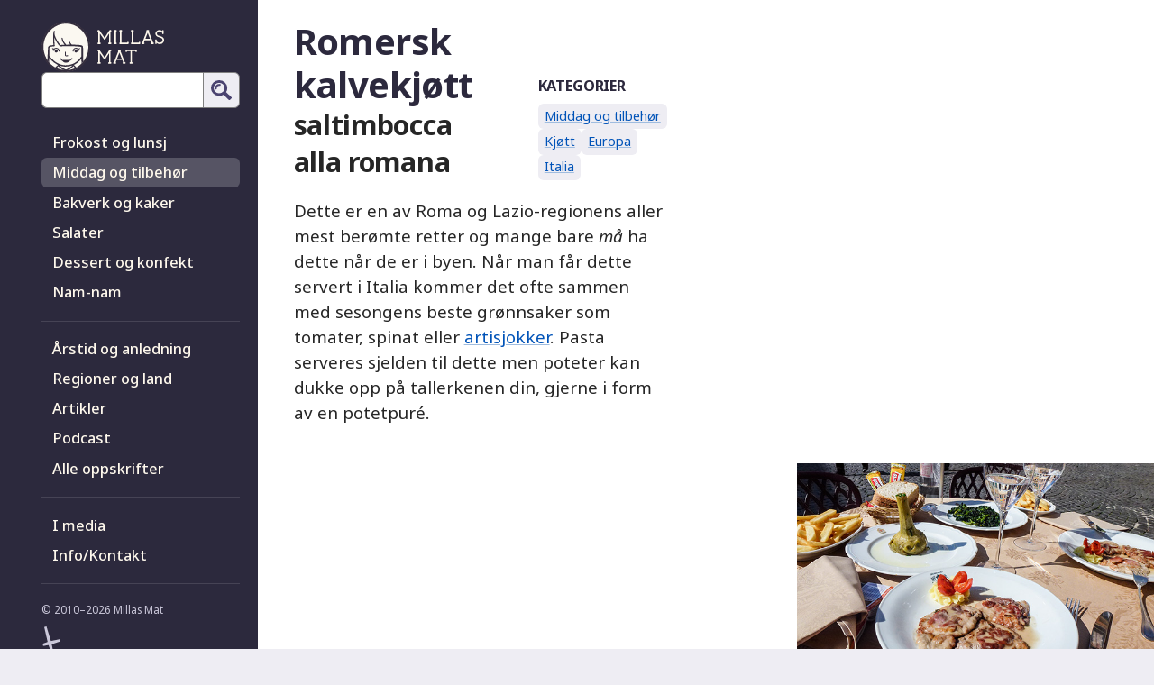

--- FILE ---
content_type: text/html; charset=UTF-8
request_url: https://millasmat.com/middag/saltimbocca-alla-romana
body_size: 8219
content:



<!DOCTYPE html>
<html lang="nb" xml:lang="nb" xmlns="http://www.w3.org/1999/xhtml">
  <head>
          <script>
        var _paq = window._paq = window._paq || [];
        _paq.push(['trackPageView']);
        _paq.push(['enableLinkTracking']);
        (function() {
          var u="https://analytics.8yd.no/";
          _paq.push(['setTrackerUrl', u+'matomo.php']);
          _paq.push(['setSiteId', '7']);
          var d=document, g=d.createElement('script'), s=d.getElementsByTagName('script')[0];
          g.async=true; g.src=u+'matomo.js'; s.parentNode.insertBefore(g,s);
        })();
      </script>
        <meta http-equiv="Content-Type" content="text/html; charset=UTF-8">
    <link rel="shortcut icon" href="https://millasmat.com/favicon.ico?v=201909091815">
    <meta name="viewport" content="initial-scale=1, user-scalable = yes">
    <link href="https://fonts.googleapis.com/css?family=Noto+Sans:400,400i,500,700&display=swap" rel="stylesheet">
    <link href="https://millasmat.com/bundle.css?v=202407261219" rel="stylesheet">
    <script defer src="https://millasmat.com/bundle.js?v=202307081552"></script>
    <meta name="theme-color" content="#342e3e">
    <link rel="shortcut icon" href="https://millasmat.com/favicons/favicon.ico?v=201909091815">
    <link rel="apple-touch-icon" sizes="180x180" href="https://millasmat.com/favicons/apple-touch-icon.png?v=201909091815">
    <link rel="icon" type="image/png" sizes="32x32" href="https://millasmat.com/favicons/favicon-32x32.png?v=201909091815">
    <link rel="icon" type="image/png" sizes="16x16" href="https://millasmat.com/favicons/favicon-16x16.png?v=201909091815">
    <link rel="manifest" href="https://millasmat.com/favicons/site.webmanifest?v=201909091840">
    <link rel="mask-icon" href="https://millasmat.com/favicons/safari-pinned-tab.svg?v=201909091815" color="#342d3d">
    <meta name="msapplication-TileColor" content="#5b526a">
    <meta name="msapplication-config" content="https://millasmat.com/favicons/browserconfig.xml?v=201909091841">
    <meta property="og:url" content="https://millasmat.com/middag/saltimbocca-alla-romana"/>
          <meta property="og:title" content="Romersk kalvekjøtt – saltimbocca alla romana"/>
              <meta property="og:image" content="https://millasmat.com/fileadmin/bilder/middag/saltimbocca-alla-romana.jpg"/>
        <meta property="og:description" content="Dette er en av Roma og Lazio-regionens aller mest berømte retter og mange bare må ha dette når de er…
">
    <title>
              Romersk kalvekjøtt
        |
            Millas Mat
    </title>
    <meta name="Description" content="Dette er en av Roma og Lazio-regionens aller mest berømte retter og mange bare må ha dette når de er…
">
  </head>
  <body class="backlevel1">
    <div class="wrapper">
      <div id="navdrawer" class="controls" data-drawer>
	<header class="barhead">
		<a class="logowrap" title="Til forsiden" href="https://millasmat.com/">
			<svg class="logo" width="136" xmlns="http://www.w3.org/2000/svg" viewbox="0 0 195 80">
  <ellipse cx="38.79" cy="40.05" fill="#fbf8f1" rx="38.02" ry="39.31"/>
  <path fill="#342d3d" d="M9.4 61.1a245.67 245.67 0 0 0 .36-6.78l-.02-.03.02-.02c.12-2.53.2-5.06.32-7.6.06-1.46.13-2.91.25-4.37a17.6 17.6 0 0 1 .2-1.66c.07-.39.18-.78.39-1.11a3.6 3.6 0 0 1 1.67-1.29c.69-.29 1.42-.47 2.16-.6 1.37-.26 2.78-.36 4.17-.4h.01v-.1a169.34 169.34 0 0 1-.38-10.2c-.02-2.56 0-5.11.23-7.65.1-1.06.21-2.12.49-3.14.11-.42.25-.84.48-1.2a.8.8 0 0 1 .62-.4.76.76 0 0 1 .8.58c.04.18 0 .37-.03.56-.12.73-.25 1.46-.33 2.2a8.78 8.78 0 0 0 .45 4.29 38.9 38.9 0 0 0 3.54 7.5l.05.08a42.1 42.1 0 0 0 3.36 5.02c.53.67 1.08 1.35 1.73 1.92l.37.3c2.14-.11 4.26-.2 6.38-.27a24.97 24.97 0 0 1-3.14-4.9 18.92 18.92 0 0 1-1.62-5.35c0-.14-.02-.18.02-.32a.83.83 0 0 1 .65-.61c.14-.01.18-.03.32 0a.85.85 0 0 1 .57.5c.05.13.06.26.09.39a17.82 17.82 0 0 0 2.65 6.3 25.84 25.84 0 0 0 2.03 2.63c.37.43.77.84 1.12 1.28 2.14-.06 4.28-.1 6.43-.12a9.53 9.53 0 0 1-.66-.86 9.24 9.24 0 0 1-1.28-2.94l-.02-.16a.85.85 0 0 1 .3-.7c.12-.08.15-.09.28-.14l.16-.03.16.01.15.04a.86.86 0 0 1 .47.4c.05.1.08.21.12.32a7.38 7.38 0 0 0 1.34 2.44c.32.39.7.73 1.07 1.07.18.18.37.35.54.54 2.93 0 5.87.05 8.79.24 1.66.1 3.32.24 4.94.54.78.15 1.55.32 2.26.66.4.19.77.43 1.04.78.35.45.47 1.05.55 1.62.08.58.1 1.17.13 1.76.05 1.42.03 2.84.02 4.27-.04 4.72-.11 9.43.24 14.14.07.9.15 1.79.25 2.68a36.9 36.9 0 0 1-2.63 3.03 48.25 48.25 0 0 1-.28-2.11 71.36 71.36 0 0 1-.39-5.18 32.63 32.63 0 0 1-5.7 5.92 28.8 28.8 0 0 1-6.33 3.81.95.95 0 0 1 .1.07c.05.03.19.16.23.2l4.02 3.72c-.7.39-1.43.76-2.16 1.1l.03-.03-2.63-3.12-.02.02c-.42.43-.85.85-1.3 1.26v.01a53.78 53.78 0 0 1-5.04 4.2h-.02l-.83.6a34.8 34.8 0 0 1-9.86 0 53.98 53.98 0 0 1-.8-.57l-.02-.01-.1-.07a54.19 54.19 0 0 1-4.96-4.14 59.73 59.73 0 0 1-1.33-1.3l-.04.05c-.37.42-.74.86-1.11 1.31l-.33.4A89.63 89.63 0 0 1 24 73.74l.02.02a35.08 35.08 0 0 1-2.14-1.1l4.01-3.71.12-.1.1-.1.1-.06a33.91 33.91 0 0 1-.8-.37 39.09 39.09 0 0 1-10.96-8.26 49.86 49.86 0 0 1-2.15-2.42 179.26 179.26 0 0 1-.3 6.91 37.05 37.05 0 0 1-2.62-3.45zm40.39 8.2l-.93.34a34.1 34.1 0 0 1-10.1 1.66 29.56 29.56 0 0 1-3.38-.11 28.14 28.14 0 0 1-7.5-1.8 55.29 55.29 0 0 0 9.94 6.32l.96.45a49.98 49.98 0 0 0 4.31-2.24l.1-.05a51.44 51.44 0 0 0 5.15-3.45c.49-.36.97-.73 1.45-1.11zm13.49-14.05a182.56 182.56 0 0 1 0-1.81c0-2.2.06-4.4.1-6.61.05-1.64.1-3.28.05-4.92a12.14 12.14 0 0 0-.1-1.33 4.55 4.55 0 0 0-.03-.2c-.28-.15-.6-.24-.9-.32-.84-.22-1.7-.35-2.57-.46a77.98 77.98 0 0 0-6.81-.5 257.2 257.2 0 0 0-13.03-.13c-3.1.03-6.2.1-9.3.2l-.45.01h-.1a2.2 2.2 0 0 1-1.2-.49c-.5-.38-.93-.84-1.35-1.32a30.08 30.08 0 0 1-2.26-2.97 47.97 47.97 0 0 1-2.24-3.64 31.25 31.25 0 0 1-.66-1.27 42.58 42.58 0 0 1-2.18-5.08v-.01c0 .82.02 1.65.04 2.48v.03A159.31 159.31 0 0 0 21 37.78l.04.3v.02c.02.15.03.2 0 .34-.07.35-.33.64-.66.76-.14.05-.19.05-.34.06a27.93 27.93 0 0 0-3.42.24c-.9.12-1.8.27-2.65.56a3.6 3.6 0 0 0-.94.44.93.93 0 0 0-.19.17v.01h-.01v.01l-.01.01v.01l-.01.01v.01c-.07.26-.1.53-.12.8a37.21 37.21 0 0 0-.13 2.3c-.11 3.12-.12 6.23-.17 9.33l-.01 1.04a44.82 44.82 0 0 0 7.92 8.26 32.18 32.18 0 0 0 8.43 4.92 25.69 25.69 0 0 0 8.57 1.73 34.31 34.31 0 0 0 3.68-.11c3.08-.26 6.14-.93 9-2.12a26.83 26.83 0 0 0 7.96-5.15 33.29 33.29 0 0 0 5.34-6.48zm-14.68 3v-.01l.16.01a.11.11 0 0 1 .02 0l.06.02.11.03.23.06h.02a2.64 2.64 0 0 0 .42.06l.12.01c.2.03.41.13.51.3l.03.06c.01.08.02.1 0 .17a.72.72 0 0 1-.2.35c-.05.06-.11.1-.18.14l-.04.02-.2.1-.01.01a3.52 3.52 0 0 1-.32.12h-.03a2.88 2.88 0 0 1-.4.07h-.03a2.55 2.55 0 0 1-.21 0 2.3 2.3 0 0 1-.14-.01 20.17 20.17 0 0 1-4.45 3.07c-.89 1.38-2.9 2.2-5.15 2.2-2.26 0-4.1-.74-4.87-2.1a.94.94 0 0 1-.03-.02c-1.6-.8-3-1.94-4.23-3.16l-.18.03a2.54 2.54 0 0 1-.22 0h-.03a2.87 2.87 0 0 1-.4-.07l-.03-.01a3.63 3.63 0 0 1-.32-.12 4.24 4.24 0 0 1-.21-.1l-.04-.03c-.06-.04-.13-.08-.18-.14a.72.72 0 0 1-.2-.35c-.02-.08 0-.09 0-.16l.03-.08c.1-.16.3-.26.51-.29l.13-.01.1-.01a2.69 2.69 0 0 0 .31-.05h.03a1.34 1.34 0 0 0 .22-.06l.12-.03.06-.02h.02l.15-.01h.03c.01 0 0 0 0 0h.05c.01 0 0 0 0 0h.06c0-.01 0 0 0 0l.02-.01c.01-.01 0 0 0 0l.02-.01.01-.01.02-.01v-.01l.02-.01c0-.01 0 0 0 0v-.01h.01v-.01l.06-.1c.1-.19.27-.35.46-.37h.08l.08.01c.08.04.1.04.16.1a.74.74 0 0 1 .21.37l.02.1v.01c0 .16-.01.31-.05.46a16.3 16.3 0 0 0 2.85 2.3c.52-.68 2.8-.26 5.18-.26 2.43 0 4.98-.58 5.5.13l.65-.41a21.4 21.4 0 0 0 2.26-1.73 1.34 1.34 0 0 1-.07-.49l.02-.11a.73.73 0 0 1 .21-.37c.07-.06.08-.06.16-.1l.08-.02h.08c.2.03.36.2.47.37l.05.1c0 .02 0 0 0 0v.01c.01.01 0 0 0 0 .01.02 0 0 0 0l.01.01v.01l.02.01c0 .01 0 0 0 0l.03.02c0 .01 0 0 0 0l.02.01c0 .01 0 0 0 0l.02.01c.01.01 0 0 0 0h.03v.01h.05c.01 0 0 0 0 0h.03c.01 0 0 0 0 0h.02c.01 0 0 0 0 0zM38.05 47.71c.1.02.12.02.2.06a.76.76 0 0 1 .42.47c.02.1.02.12.02.21v4.22a.93.93 0 0 0 .23.6c.21.24.55.35.87.3l1.66-.34.1-.01h.11a.77.77 0 0 1 .65.5.77.77 0 0 1-.19.8.76.76 0 0 1-.27.16l-.1.03-1.67.33a2.45 2.45 0 0 1-1.85-.39 2.47 2.47 0 0 1-1.04-1.99v-4.2c0-.1 0-.13.03-.22a.76.76 0 0 1 .5-.5c.1-.04.13-.03.22-.04h.1zm16.82-3.53a2.45 2.45 0 0 0 0 4.9 2.45 2.45 0 0 0 0-4.9zm-31.54 0a2.45 2.45 0 0 1 0 4.9 2.45 2.45 0 0 1 0-4.9zm-3.25-1.57c.14-.11.28-.22.44-.31a5.34 5.34 0 0 1 2.8-.76h.06c1.12 0 2.25.27 3.16.94a4.96 4.96 0 0 1 1.65 2.23 6.33 6.33 0 0 1 .42 2.08v.11a.77.77 0 0 1-.75.65.77.77 0 0 1-.69-.43.73.73 0 0 1-.06-.2l-.02-.3a4.9 4.9 0 0 0-.37-1.53 3.26 3.26 0 0 0-1.58-1.7 4.4 4.4 0 0 0-2.12-.34c-.93.07-1.84.43-2.46 1.2a4.03 4.03 0 0 0-.74 1.6v.02l-.03.1-.05.1a.77.77 0 0 1-.72.38.77.77 0 0 1-.68-.6 1.2 1.2 0 0 1 .07-.55c.11-.43.28-.85.49-1.24a2.4 2.4 0 0 1-.46-.02 2.11 2.11 0 0 1-.62-.22 1.9 1.9 0 0 1-.58-.53 1.57 1.57 0 0 1-.28-.84v-.03c0-.1 0-.12.03-.22.06-.19.2-.37.4-.4h.08l.08.01.18.09a.82.82 0 0 1 .22.23l.06.1a.56.56 0 0 0 .42.27 4.1 4.1 0 0 1 .38.06 2.25 2.25 0 0 0 .32.04l.15.01a3.61 3.61 0 0 0 .34 0h.46zm39.22 1.45a5.69 5.69 0 0 1 .55 1.46l.01.12a.77.77 0 0 1-.58.8.77.77 0 0 1-.77-.28.74.74 0 0 1-.1-.19l-.07-.24a3.67 3.67 0 0 0-1.2-1.97 3.85 3.85 0 0 0-2.55-.71c-.73.03-1.46.21-2.05.65a4.1 4.1 0 0 0-1.44 2.95 2 2 0 0 0 0 .15l-.01.11-.03.1a.77.77 0 0 1-.83.54.77.77 0 0 1-.64-.65c-.01-.12 0-.24.01-.36.1-1.4.65-2.8 1.67-3.74a5.09 5.09 0 0 1 3.57-1.26 5.22 5.22 0 0 1 3.28 1.07.75.75 0 0 1 .06 0c.24-.02.47.02.73 0l.2-.01.12-.02.18-.03a1.28 1.28 0 0 0 .1-.01l.15-.02.1-.02c.07-.02.15-.03.22-.06.07-.04.15-.1.2-.2l.07-.1a.81.81 0 0 1 .3-.3c.08-.03.1-.03.18-.04h.08l.09.03c.07.04.1.04.15.1.1.1.16.24.19.38v.24l-.02.12-.01.07a1.57 1.57 0 0 1-.34.67 1.95 1.95 0 0 1-.47.4 1.93 1.93 0 0 1-.34.16l-.08.02a2.62 2.62 0 0 1-.22.05 3 3 0 0 1-.27.03 2.98 2.98 0 0 1-.2 0zM12.8 40.73zm0 0zm0 0v-.01zm0 0v-.01zm0 0v-.01zm0 0v-.01zm0 0zm50.6-.28s.02 0 0 0c0 0 .02.01 0 0 0 0 .02.01 0 0 0 0 .02.01 0 0 0 0 .02.01 0 0 0 0 .02.01 0 0 0 0 .02 0 0 0 0 0 .02 0 0 0 0 0 .02 0 0 0 0 0 .02 0 0 0zm-33.02-3.4v-.01c.02 0 .01 0 0 0zM19.67 15.3zm0 0c0-.02 0 0 0 0zm0 0z"/>
  <path fill="#342d3d" d="M39.04 0C52.26.13 65.1 7.71 71.9 19.13c7.32 12.3 7.52 28.56.48 41.06-8.94 15.84-29.76 24.42-47.64 17.25C12.92 72.7 3.87 61.82 1 49.34-2.2 35.44 2.39 19.98 12.8 10.29A38.81 38.81 0 0 1 38.55 0h.5zm-.48 3.1C22.83 3.24 8.17 15.16 4.23 30.6c-3.37 13.2.93 28.13 11.01 37.28 9.6 8.71 24.18 11.6 36.44 6.68 10.96-4.4 19.34-14.55 21.93-26.15 2.85-12.78-1.37-26.96-10.96-35.86a35.43 35.43 0 0 0-23.63-9.47 35.57 35.57 0 0 0-.46 0z"/>
  <path fill="currentColor" d="M110.14 44.55a1.2 1.2 0 0 1 1.11.9c.16.7-.32 1.52-1.14 1.52h-.27v17.44c.49 0 1 .1 1.26.53.44.71.02 1.85-.97 1.87h-2.97a1.2 1.2 0 0 1-1.14-.96c-.13-.67.36-1.43 1.16-1.44h.26V50.12l-6.15 9.43c-.4.56-1.39.59-1.77 0l-6.7-9.48V64.4c.47 0 .96.07 1.25.49.47.7.05 1.9-.93 1.9-1 .02-2 .02-3 0A1.19 1.19 0 0 1 89 65.76c-.07-.65.4-1.33 1.15-1.34h.26V46.97c-.45 0-.9-.07-1.19-.46-.5-.7-.12-1.95.9-1.97.45 0 .93-.04 1.28.02.32.06.62.24.85.47l.04.04c2.74 3.94 5.38 7.91 8.06 11.86l.02.03 7.37-11.7s.71-.7 1.4-.72h1zm40.4 0a1.2 1.2 0 0 1 1.14 1.2c0 .85.18 1.83-.47 2.28-.7.49-1.92.08-1.93-.94v-.15h-5.43v17.47c.45 0 .98.09 1.26.52.44.7.03 1.86-.97 1.88h-2.97a1.19 1.19 0 0 1-1.13-1.06c-.07-.65.41-1.33 1.15-1.34h.27V46.94h-5.44c0 .97-.53 1.25-1.06 1.3-.64.06-1.32-.4-1.33-1.13 0-1.02-.14-2.17.75-2.5.13-.04.27-.06.41-.07 5.25-.03 10.5-.03 15.75 0zm-31.2 16.3l-1.4 3.58.18.05c.82.3 1.03 1.73.14 2.2-.17.09-.35.13-.54.13h-2.56a1.19 1.19 0 0 1-1.13-1.06c-.06-.65.42-1.33 1.15-1.34h.2l6.84-17.57-.04-.02c-.85-.5-.76-2.25.58-2.28h2.37c.52.01 1 .4 1.13.91.11.52-.09 1.13-.59 1.39l6.86 17.57c.32 0 .76.07 1.02.36.6.64.29 2.02-.83 2.04h-2.52a1.2 1.2 0 0 1-1.14-.95c-.11-.6.24-1.28.89-1.42l-1.4-3.6h-9.21zm.95-2.4h7.34l-3.67-9.43-3.67 9.43zm25.39-45.12c.36.01.72.18.93.5.47.7.07 1.87-.91 1.9V33.2h9.1c0-.86.42-1.16.89-1.27.67-.16 1.5.29 1.5 1.1.01.46 0 .91 0 1.37 0 .6-.45 1.19-1.13 1.2-4.31.03-8.62.03-12.93 0-.62-.01-1.12-.6-1.07-1.3.04-.56.46-1.1 1.08-1.1h.15V15.73h-.03a1.18 1.18 0 0 1-1.12-1.06c-.06-.64.4-1.32 1.14-1.33h2.4zm-18.41 0c.36.01.72.18.93.5.47.7.07 1.87-.92 1.9V33.2h9.1c0-.97.54-1.24 1.07-1.3.64-.06 1.32.4 1.33 1.14v1.36c0 .6-.45 1.19-1.13 1.2-4.31.03-8.62.03-12.93 0-.62-.01-1.12-.59-1.07-1.3.03-.55.45-1.1 1.08-1.1h.15V15.73h-.03a1.18 1.18 0 0 1-1.12-1.06c-.06-.64.4-1.32 1.13-1.33h2.4zm-17.43 2.43V33.2c.49 0 .98.1 1.25.51.45.7.05 1.87-.96 1.89h-2.97a1.2 1.2 0 0 1-1.14-.95c-.13-.68.37-1.44 1.16-1.45h.26V18.91l-6.15 9.43c-.41.56-1.38.59-1.77 0l-6.7-9.48V33.2c.43 0 .88.06 1.15.37.59.65.26 2.01-.83 2.03h-3A1.19 1.19 0 0 1 89 34.54c-.07-.65.41-1.33 1.15-1.34h.26V15.76c-.45 0-.9-.07-1.19-.46-.5-.7-.12-1.95.9-1.97.45 0 .94-.04 1.28.02.32.06.62.24.85.47l.04.04c2.73 3.92 5.38 7.91 8.06 11.86l.02.03 7.37-11.7s.72-.7 1.4-.72h1c.52.02.99.41 1.1.92.16.69-.3 1.5-1.14 1.51h-.27zm60.3-2.42c.39 0 .76.19.97.52.36.57.21 1.44-.43 1.77l6.87 17.57c.32 0 .75.07 1.01.36.6.64.3 2.02-.82 2.04h-2.53a1.2 1.2 0 0 1-1.14-.97c-.1-.6.25-1.26.89-1.4l-1.4-3.59h-9.21l-1.4 3.58.17.05c.4.14.7.55.74 1 .07.63-.4 1.32-1.13 1.33h-2.55c-.52-.01-1-.4-1.11-.9-.15-.68.3-1.5 1.12-1.5h.2l6.84-17.57a.6.6 0 0 0-.03-.02c-.86-.5-.76-2.25.57-2.28h2.37zm-51.53 0c.39 0 .77.19.97.53.44.7.02 1.83-.96 1.86V33.2l.14.01c.48.06.9.46.99.95.12.67-.36 1.43-1.14 1.44h-2.38a1.2 1.2 0 0 1-1.13-.95c-.13-.67.34-1.42 1.12-1.45V15.73a1.18 1.18 0 0 1-1.12-.95c-.13-.67.35-1.43 1.13-1.44h2.38zm74.54 0c.57 0 1.16.4 1.17 1.07.01 1.46.02 2.92 0 4.38-.01.62-.47 1.3-1.23 1.2-.55-.06-.95-.58-.96-1.16a3.06 3.06 0 0 0-.99-2.2 5.21 5.21 0 0 0-3.97-1.07c-1.64.18-3.25 1.31-3.51 2.95-.14.84.05 1.74.61 2.39 1.04 1.21 2.83 1.56 4.47 2.04l.23.06c2 .5 4.05 1.38 5.18 3.11a5.9 5.9 0 0 1 .08 6.08 7.24 7.24 0 0 1-8.42 3.01 7.82 7.82 0 0 1-2.54-1.6l-.03-.02.02.92v.14c-.06.54-.56.95-1.16.96-.58 0-1.17-.4-1.18-1.1l-.06-5.19c.03-.7.71-1.37 1.56-1.12.45.13.75.55.78 1.06v.12a3.68 3.68 0 0 0 1.38 2.95c1.54 1.17 3.8 1.16 5.5.42 1.47-.63 2.64-2.03 2.55-3.69a3.77 3.77 0 0 0-1.89-2.93c-1.37-.83-3.03-1.01-4.57-1.54-1.72-.6-3.45-1.52-4.32-3.13a5.37 5.37 0 0 1 1.22-6.36 6.98 6.98 0 0 1 6.67-1.44c.83.27 1.62.7 2.25 1.31v-.53-.16c.07-.54.56-.94 1.16-.93zm-27.85 13.9h7.34l-3.67-9.43-3.67 9.43z"/>
</svg>
		</a>

		<button type="button" title="Lukk meny" id="close-menu" class="drawer-icon-neg mrs" aria-controls="navdrawer" data-drawer-trigger>
			<svg xmlns="http://www.w3.org/2000/svg" viewbox="0 0 512 512" width="28">
  <path d="M256 504C119 504 8 393 8 256S119 8 256 8s248 111 248 248-111 248-248 248zM142.1 273l135.5 135.5a23.9 23.9 0 0 0 33.9 0l17-17a23.9 23.9 0 0 0 0-33.9L226.9 256l101.6-101.6a23.9 23.9 0 0 0 0-33.9l-17-17a23.9 23.9 0 0 0-33.9 0L142.1 239c-9.4 9.4-9.4 24.6 0 34z"/>
</svg>
		</button>

		<form class="search" action="https://millasmat.com/finn">
			<label>
  <span class="vishide">Søk i oppskrifter</span>
  <input type="search" name="q" maxlength="48" autocomplete="off" dir="ltr" spellcheck="false"/>
</label>
<button type="submit" title="Søk">
  <svg width="22.4" height="22.4" viewbox="0 0 150 150" xmlns="http://www.w3.org/2000/svg">
  <path d="M147.98 128.25l-38.4-38.4a58.46 58.46 0 0 0 8.8-30.66 59.2 59.2 0 1 0-59.2 59.2c11.29 0 21.72-3.33 30.67-8.8l38.4 38.39a7.04 7.04 0 0 0 9.86 0l9.87-9.87a7.03 7.03 0 0 0 0-9.86zm-88.79-29.6a39.46 39.46 0 1 1 0-78.92 39.46 39.46 0 0 1 0 78.92z"/>
  <path d="M60.05 28.08c1.21.01 2.42.08 3.63.2 5.6.6 8.95 6.17 6.56 10.73-1.47 2.82-4.78 4.13-8.08 3.77-5.7-.58-11.64 1.17-15.38 5.68a19.54 19.54 0 0 0-4.23 13.47s-.3 4.78-3.63 6.7c-4.34 2.5-10.7-.7-10.95-6.35-.73-16.98 12.47-33.77 31.06-34.2h1.02z"/>
</svg>

</button>

		</form>
	</header>
	<div class="mainmenu">
						<nav aria-label="Kategori">
			<ul>
								<li>
					<a href="https://millasmat.com/frokost" >Frokost og lunsj</a>
				</li>
								<li>
					<a href="https://millasmat.com/middag"  aria-current="true" >Middag og tilbehør</a>
				</li>
								<li>
					<a href="https://millasmat.com/bakverk" >Bakverk og kaker</a>
				</li>
								<li>
					<a href="https://millasmat.com/salater" >Salater</a>
				</li>
								<li>
					<a href="https://millasmat.com/dessert" >Dessert og konfekt</a>
				</li>
								<li>
					<a href="https://millasmat.com/nam-nam" >Nam-nam</a>
				</li>
							</ul>
		</nav>

		<nav aria-label="Utvalg og kunnskap">
			<ul>
				<li>
					<a href="https://millasmat.com/anledning" >Årstid og anledning</a>
				</li>
				<li>
					<a href="https://millasmat.com/region" >Regioner og land</a>
				</li>
				<li>
					<a href="https://millasmat.com/artikler" >Artikler</a>
				</li>
				<li>
					<a href="https://millasmat.com/podcast" >Podcast</a>
				</li>
				<li>
					<a href="https://millasmat.com/filter" >Alle oppskrifter</a>
				</li>
			</ul>
		</nav>

		<nav aria-label="Info">
			<ul>
				<li>
					<a href="https://millasmat.com/media" >I media</a>
				</li>
				<li>
					<a href="https://millasmat.com/info-kontakt" >Info/Kontakt</a>
				</li>
			</ul>
		</nav>
	</div>
	<footer>
		<small>
			© 2010–2026 Millas&nbsp;Mat
			<a class="devlogowrap" title="Utviklet av H.W. Sanden" href="https://8yd.no">
				<svg width="22.4" height="29.5" xmlns="http://www.w3.org/2000/svg" viewBox="0 0 198 295"><path d="M93.4 164.5 43.2 0 17.7 6.8 56.6 175 0 195.2l6.8 25.5 59.7-10.8L95 295l25.5-6.8-17.7-87.4 95.2-31.2-6.8-25.5-97.8 20.4Z"/></svg>
			</a>
		</small>
	</footer>
</div>

      <main id="toppen" class="  mainwrapper
">
        <div class="burgerwrapper paxs">
          <button id="openmenu" type="button" class="drawer-icon" title="Vis meny" aria-controls="navdrawer" data-drawer data-drawer-trigger>
            <svg xmlns="http://www.w3.org/2000/svg" viewBox="0 0 240 220" width="24">
  <path d="M8.57 48.96h222.86A8.6 8.6 0 0 0 240 40.4V8.55A8.6 8.6 0 0 0 231.43 0H8.57A8.6 8.6 0 0 0 0 8.55V40.4a8.6 8.6 0 0 0 8.57 8.56zm0 85.52h222.86a8.6 8.6 0 0 0 8.57-8.55V94.07a8.6 8.6 0 0 0-8.57-8.55H8.57A8.6 8.6 0 0 0 0 94.07v31.86a8.6 8.6 0 0 0 8.57 8.55zm0 85.52h222.86a8.6 8.6 0 0 0 8.57-8.55V179.6a8.6 8.6 0 0 0-8.57-8.56H8.57A8.6 8.6 0 0 0 0 179.6v31.85A8.6 8.6 0 0 0 8.57 220z"></path>
</svg>
          </button>
          <form class="search" action="https://millasmat.com/finn">
            <label>
  <span class="vishide">Søk i oppskrifter</span>
  <input type="search" name="q" maxlength="48" autocomplete="off" dir="ltr" spellcheck="false"/>
</label>
<button type="submit" title="Søk">
  <svg width="22.4" height="22.4" viewbox="0 0 150 150" xmlns="http://www.w3.org/2000/svg">
  <path d="M147.98 128.25l-38.4-38.4a58.46 58.46 0 0 0 8.8-30.66 59.2 59.2 0 1 0-59.2 59.2c11.29 0 21.72-3.33 30.67-8.8l38.4 38.39a7.04 7.04 0 0 0 9.86 0l9.87-9.87a7.03 7.03 0 0 0 0-9.86zm-88.79-29.6a39.46 39.46 0 1 1 0-78.92 39.46 39.46 0 0 1 0 78.92z"/>
  <path d="M60.05 28.08c1.21.01 2.42.08 3.63.2 5.6.6 8.95 6.17 6.56 10.73-1.47 2.82-4.78 4.13-8.08 3.77-5.7-.58-11.64 1.17-15.38 5.68a19.54 19.54 0 0 0-4.23 13.47s-.3 4.78-3.63 6.7c-4.34 2.5-10.7-.7-10.95-6.35-.73-16.98 12.47-33.77 31.06-34.2h1.02z"/>
</svg>

</button>

          </form>
        </div>
        	<article class="articlewrap">
		
		<div class="lead-in">
			<hgroup role="group" aria-roledescription="Heading" class="lead-in__title">
				<h1 class="fwb">Romersk kalvekjøtt</h1>
									<p class="likeh2" aria-roledescription="subtitle">saltimbocca alla romana</p>
							</hgroup>
			<div class="lead-in__lead"><p>Dette er en av Roma og Lazio-regionens aller mest berømte retter og mange bare <em>må</em> ha dette når de er i byen. Når man får dette servert i Italia kommer det ofte sammen med sesongens beste grønnsaker som tomater, spinat eller <a href="https://millasmat.com/middag/carciofi-alla-romana">artisjokker</a>. Pasta serveres sjelden til dette men poteter kan dukke opp på tallerkenen din, gjerne i form av en potetpuré.<br /></p></div>
							<img class="lead-in__image" src="https://millasmat.com/fileadmin/bilder/middag/saltimbocca-alla-romana.jpg" width="629" height="421" alt=""/>
						<aside class="lead-in__related">
									<h2 class="likeh4 ttu pbs">Kategorier</h2>
					<ul class="keywords">
													<li>
								<a href="https://millasmat.com/middag">Middag og tilbehør</a>
							</li>
													<li>
								<a href="https://millasmat.com/kjott">Kjøtt</a>
							</li>
																			<li>
								<a href="https://millasmat.com/region/europa">Europa</a>
							</li>
													<li>
								<a href="https://millasmat.com/region/italia">Italia</a>
							</li>
																	</ul>
							</aside>
		</div>
		<div class="recipe">
			<section class="recipe__ingredients">
				<h2 class="likeh4 ttu pbm">Ingredienser</h2>
				<p>fire tynnskjærte kalvekoteletter</p><p>fire skiver beste kvalitet parmaskinke</p><p>seks til åtte blader frisk salvie </p><p>hvetemel til panering</p><p>havsalt og sort pepper etter smak</p><p>to spiseskjeer e.v. olivenolje</p><p>to spiseskjeer usaltet smør</p><p>to spiseskjeer tørr hvitvin eller vermut</p><p>en halv dl god kyllingkraft</p><p>friske sitronbåter til servering</p><p>noen friske salvieblader</p>
			</section>
			<section class="recipe__progress">
				<h2 class="vishide">Fremgangsmåte</h2>
				<p>Legg en og en kalvekotelett mellom to stykker plastfolie og bruk et kjevle eller en kjøtthammer til å banke den ut til ca. to cm. tykkelse. Legg på to salvieblader, deretter en skive av skinken og bruk en liten tannpirker (uten smak) til å feste salvien og skinken med. Gjenta denne prosessen med de andre kotelettene.</p><p>Miks samen mel, salt og pepper (vær generøs) på en flat tallerken og vend kotelettene i denne blandingen. Pass på at de dekkes godt.</p><p>Varm opp en spiseskje av oljen og en av smøret til medium varme. Legg kotelettene med skinnsiden ned og stek den gyllen og sprø, snu den og gi den omlag 3-4 minutter på den andre siden. Legg den over på en ildfast tallerken, napp ut tannpirkeren og hold den varm i ovnen på like over 100 °C. De andre kotelettene stekes på samme måte og holdes varme i ovnen.</p><p>I pannen du brukte til å steke kotelettene lager du sausen. Tilsett hvitvin og rør godt i pannen så alle de små bitene som sitter fast i bunnen løsner. Kok vinen i et minutts tid og tilsett kyllingkraften og resten av smøret. Sving på pannen så alt blander seg. Smak til med salt og pepper og hell sausen over kotelettene, legg på litt frisk salvie, pynt med sitronbåter og server.</p>
			</section>
		</div>
	</article>
        <div class="burgerwrapper pvs plm">
          <a class="tothetop" href="#toppen" title="Til toppen">
            <svg class="tothetop__arrow" width="29" viewBox="0 0 24 22" xmlns="http://www.w3.org/2000/svg">
    <path d="M10.92 1.804l7.852 7.7H.01v2.334h18.763l-7.853 7.7 1.706 1.633 10.708-10.5L12.625.17z"></path>
</svg>
          </a>
        </div>
      </main>
      <div class="obfuscator" data-drawer data-drawer-trigger></div>
    </div>
          <script type="application/ld+json">
  {
    "@context": "https://schema.org/",
    "@type": "Recipe",
    "author": {
      "@type": "Organization",
      "name": "Millas Mat",
      "url": "httpts://millasmat.com",
      "logo": "https://millasmat.com/assets/logos/mmlogo.svg"
    },
    "name": "Romersk kalvekjøtt",
    "datePublished": "2014-08-02T12:18:00+0200",
    "image": "https://millasmat.com/fileadmin/bilder/middag/saltimbocca-alla-romana.jpg",
    "description": "Dette er en av Roma og Lazio-regionens aller mest berømte retter og mange bare må ha dette når de er…",
    "recipeCategory": "Middag",
    "recipeIngredient": [
            "fire tynnskjærte kalvekoteletter","fire skiver beste kvalitet parmaskinke","seks til åtte blader frisk salvie ","hvetemel til panering","havsalt og sort pepper etter smak","to spiseskjeer e.v. olivenolje","to spiseskjeer usaltet smør","to spiseskjeer tørr hvitvin eller vermut","en halv dl god kyllingkraft","friske sitronbåter til servering","noen friske salvieblader"
    ],
        "recipeInstructions":
            [
                                                {"@type": "HowToStep", "text": "Legg en og en kalvekotelett mellom to stykker plastfolie og bruk et kjevle eller en kjøtthammer til å banke den ut til ca. to cm. tykkelse. Legg på to salvieblader, deretter en skive av skinken og bruk en liten tannpirker (uten smak) til å feste salvien og skinken med. Gjenta denne prosessen med de andre kotelettene."}, {"@type": "HowToStep", "text": "Miks samen mel, salt og pepper (vær generøs) på en flat tallerken og vend kotelettene i denne blandingen. Pass på at de dekkes godt."}, {"@type": "HowToStep", "text": "Varm opp en spiseskje av oljen og en av smøret til medium varme. Legg kotelettene med skinnsiden ned og stek den gyllen og sprø, snu den og gi den omlag 3-4 minutter på den andre siden. Legg den over på en ildfast tallerken, napp ut tannpirkeren og hold den varm i ovnen på like over 100 °C. De andre kotelettene stekes på samme måte og holdes varme i ovnen."}, {"@type": "HowToStep", "text": "I pannen du brukte til å steke kotelettene lager du sausen. Tilsett hvitvin og rør godt i pannen så alle de små bitene som sitter fast i bunnen løsner. Kok vinen i et minutts tid og tilsett kyllingkraften og resten av smøret. Sving på pannen så alt blander seg. Smak til med salt og pepper og hell sausen over kotelettene, legg på litt frisk salvie, pynt med sitronbåter og server."} ]
    
  }
</script>
      </body>
</html>


--- FILE ---
content_type: text/javascript
request_url: https://millasmat.com/bundle.js?v=202307081552
body_size: 617
content:
!function(){var e={710:function(){const e=document.querySelectorAll("[data-drawer-trigger]"),t=document.querySelectorAll("[data-drawer]"),n=document.querySelector("#navdrawer"),r=document.querySelector("#openmenu"),o=document.querySelector("#close-menu");function a(){for(let e of t)e.classList.contains("drawn")?(e.classList.remove("drawn"),n.setAttribute("aria-modal","false"),r.focus()):(e.classList.add("drawn"),n.setAttribute("aria-modal","true"),o.focus());!function(){for(let t of e)"div"!==t.tagName.toLowerCase()&&("true"===t.getAttribute("aria-expanded")?t.setAttribute("aria-expanded","false"):t.setAttribute("aria-expanded","true"))}()}if(e)for(let t of e)t.addEventListener("click",a)},453:function(){const e=document.querySelector("#toc");if(e){window.addEventListener("DOMContentLoaded",(()=>{e&&function(){const t=document.getElementsByClassName("anchor"),n=Array.from(t),r=n.length;let o;if(n.length>1)e.classList.remove("dn"),o='<h2 class="likeh4 ttu pbs">Innhold</h2><nav aria-label="Innhold"><ul class="toc__list">'+n.map(((e,t,n)=>function(e,t,n){const o=e.parentElement?.localName,a=`\n      <li class="l${o}">\n        <a href="${e.hash}">${e.attributes.title.value}</a>\n    `;if(0!==t){const e=n[t-1].parentElement?.localName;if(o===e)return"</li>"+a;if("h3"===o&&"h2"===e)return`\n          <ul>\n            ${a}\n        `;if("h2"===o&&"h3"===e)return`\n              </li>\n            </ul>\n          </li>\n          ${a}\n        `;if("h2"===o&&t===r)return`\n              </li>\n              ${a}\n              </li>\n        `;if("h3"===o&&t===r)return`\n              </li>\n              ${a}\n              </li>\n            </ul>\n          </li>\n        `}return a}(e,t,n))).join("")+"</ul></nav>",e.innerHTML=o}()}))}}},t={};function n(r){var o=t[r];if(void 0!==o)return o.exports;var a=t[r]={exports:{}};return e[r](a,a.exports,n),a.exports}n.n=function(e){var t=e&&e.__esModule?function(){return e.default}:function(){return e};return n.d(t,{a:t}),t},n.d=function(e,t){for(var r in t)n.o(t,r)&&!n.o(e,r)&&Object.defineProperty(e,r,{enumerable:!0,get:t[r]})},n.o=function(e,t){return Object.prototype.hasOwnProperty.call(e,t)},function(){"use strict";n(710),n(453)}()}();